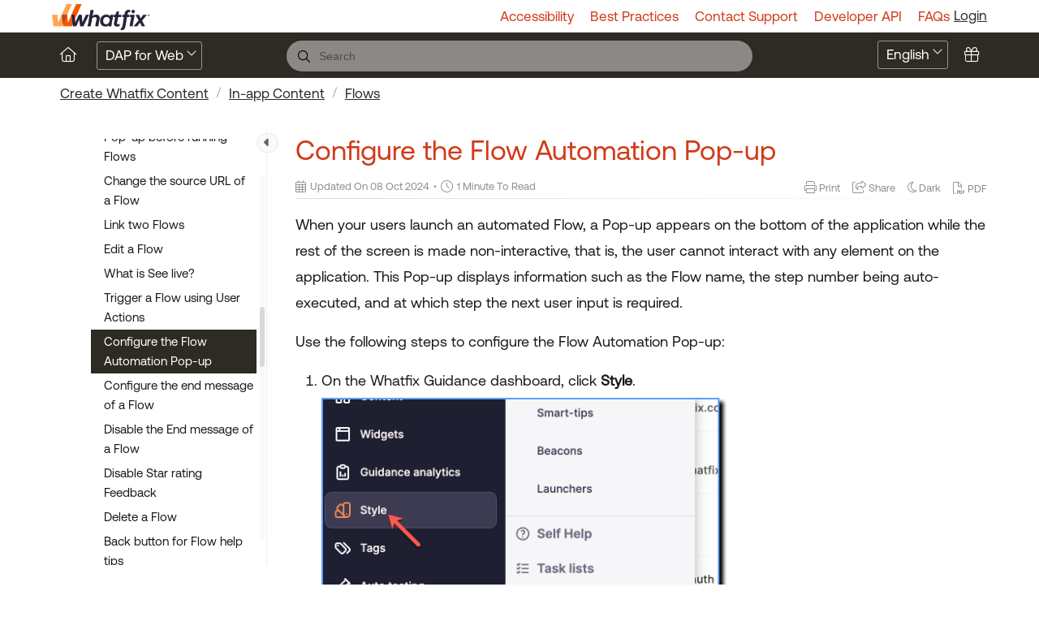

--- FILE ---
content_type: text/html; charset=utf-8
request_url: https://www.google.com/recaptcha/api2/anchor?ar=1&k=6LcsSdIiAAAAAL7OJkCzCU7INGM1iJ2THEvHXc81&co=aHR0cHM6Ly9zdXBwb3J0LndoYXRmaXguY29tOjQ0Mw..&hl=en&v=PoyoqOPhxBO7pBk68S4YbpHZ&size=invisible&anchor-ms=20000&execute-ms=30000&cb=x2u7h1e7i6rs
body_size: 49487
content:
<!DOCTYPE HTML><html dir="ltr" lang="en"><head><meta http-equiv="Content-Type" content="text/html; charset=UTF-8">
<meta http-equiv="X-UA-Compatible" content="IE=edge">
<title>reCAPTCHA</title>
<style type="text/css">
/* cyrillic-ext */
@font-face {
  font-family: 'Roboto';
  font-style: normal;
  font-weight: 400;
  font-stretch: 100%;
  src: url(//fonts.gstatic.com/s/roboto/v48/KFO7CnqEu92Fr1ME7kSn66aGLdTylUAMa3GUBHMdazTgWw.woff2) format('woff2');
  unicode-range: U+0460-052F, U+1C80-1C8A, U+20B4, U+2DE0-2DFF, U+A640-A69F, U+FE2E-FE2F;
}
/* cyrillic */
@font-face {
  font-family: 'Roboto';
  font-style: normal;
  font-weight: 400;
  font-stretch: 100%;
  src: url(//fonts.gstatic.com/s/roboto/v48/KFO7CnqEu92Fr1ME7kSn66aGLdTylUAMa3iUBHMdazTgWw.woff2) format('woff2');
  unicode-range: U+0301, U+0400-045F, U+0490-0491, U+04B0-04B1, U+2116;
}
/* greek-ext */
@font-face {
  font-family: 'Roboto';
  font-style: normal;
  font-weight: 400;
  font-stretch: 100%;
  src: url(//fonts.gstatic.com/s/roboto/v48/KFO7CnqEu92Fr1ME7kSn66aGLdTylUAMa3CUBHMdazTgWw.woff2) format('woff2');
  unicode-range: U+1F00-1FFF;
}
/* greek */
@font-face {
  font-family: 'Roboto';
  font-style: normal;
  font-weight: 400;
  font-stretch: 100%;
  src: url(//fonts.gstatic.com/s/roboto/v48/KFO7CnqEu92Fr1ME7kSn66aGLdTylUAMa3-UBHMdazTgWw.woff2) format('woff2');
  unicode-range: U+0370-0377, U+037A-037F, U+0384-038A, U+038C, U+038E-03A1, U+03A3-03FF;
}
/* math */
@font-face {
  font-family: 'Roboto';
  font-style: normal;
  font-weight: 400;
  font-stretch: 100%;
  src: url(//fonts.gstatic.com/s/roboto/v48/KFO7CnqEu92Fr1ME7kSn66aGLdTylUAMawCUBHMdazTgWw.woff2) format('woff2');
  unicode-range: U+0302-0303, U+0305, U+0307-0308, U+0310, U+0312, U+0315, U+031A, U+0326-0327, U+032C, U+032F-0330, U+0332-0333, U+0338, U+033A, U+0346, U+034D, U+0391-03A1, U+03A3-03A9, U+03B1-03C9, U+03D1, U+03D5-03D6, U+03F0-03F1, U+03F4-03F5, U+2016-2017, U+2034-2038, U+203C, U+2040, U+2043, U+2047, U+2050, U+2057, U+205F, U+2070-2071, U+2074-208E, U+2090-209C, U+20D0-20DC, U+20E1, U+20E5-20EF, U+2100-2112, U+2114-2115, U+2117-2121, U+2123-214F, U+2190, U+2192, U+2194-21AE, U+21B0-21E5, U+21F1-21F2, U+21F4-2211, U+2213-2214, U+2216-22FF, U+2308-230B, U+2310, U+2319, U+231C-2321, U+2336-237A, U+237C, U+2395, U+239B-23B7, U+23D0, U+23DC-23E1, U+2474-2475, U+25AF, U+25B3, U+25B7, U+25BD, U+25C1, U+25CA, U+25CC, U+25FB, U+266D-266F, U+27C0-27FF, U+2900-2AFF, U+2B0E-2B11, U+2B30-2B4C, U+2BFE, U+3030, U+FF5B, U+FF5D, U+1D400-1D7FF, U+1EE00-1EEFF;
}
/* symbols */
@font-face {
  font-family: 'Roboto';
  font-style: normal;
  font-weight: 400;
  font-stretch: 100%;
  src: url(//fonts.gstatic.com/s/roboto/v48/KFO7CnqEu92Fr1ME7kSn66aGLdTylUAMaxKUBHMdazTgWw.woff2) format('woff2');
  unicode-range: U+0001-000C, U+000E-001F, U+007F-009F, U+20DD-20E0, U+20E2-20E4, U+2150-218F, U+2190, U+2192, U+2194-2199, U+21AF, U+21E6-21F0, U+21F3, U+2218-2219, U+2299, U+22C4-22C6, U+2300-243F, U+2440-244A, U+2460-24FF, U+25A0-27BF, U+2800-28FF, U+2921-2922, U+2981, U+29BF, U+29EB, U+2B00-2BFF, U+4DC0-4DFF, U+FFF9-FFFB, U+10140-1018E, U+10190-1019C, U+101A0, U+101D0-101FD, U+102E0-102FB, U+10E60-10E7E, U+1D2C0-1D2D3, U+1D2E0-1D37F, U+1F000-1F0FF, U+1F100-1F1AD, U+1F1E6-1F1FF, U+1F30D-1F30F, U+1F315, U+1F31C, U+1F31E, U+1F320-1F32C, U+1F336, U+1F378, U+1F37D, U+1F382, U+1F393-1F39F, U+1F3A7-1F3A8, U+1F3AC-1F3AF, U+1F3C2, U+1F3C4-1F3C6, U+1F3CA-1F3CE, U+1F3D4-1F3E0, U+1F3ED, U+1F3F1-1F3F3, U+1F3F5-1F3F7, U+1F408, U+1F415, U+1F41F, U+1F426, U+1F43F, U+1F441-1F442, U+1F444, U+1F446-1F449, U+1F44C-1F44E, U+1F453, U+1F46A, U+1F47D, U+1F4A3, U+1F4B0, U+1F4B3, U+1F4B9, U+1F4BB, U+1F4BF, U+1F4C8-1F4CB, U+1F4D6, U+1F4DA, U+1F4DF, U+1F4E3-1F4E6, U+1F4EA-1F4ED, U+1F4F7, U+1F4F9-1F4FB, U+1F4FD-1F4FE, U+1F503, U+1F507-1F50B, U+1F50D, U+1F512-1F513, U+1F53E-1F54A, U+1F54F-1F5FA, U+1F610, U+1F650-1F67F, U+1F687, U+1F68D, U+1F691, U+1F694, U+1F698, U+1F6AD, U+1F6B2, U+1F6B9-1F6BA, U+1F6BC, U+1F6C6-1F6CF, U+1F6D3-1F6D7, U+1F6E0-1F6EA, U+1F6F0-1F6F3, U+1F6F7-1F6FC, U+1F700-1F7FF, U+1F800-1F80B, U+1F810-1F847, U+1F850-1F859, U+1F860-1F887, U+1F890-1F8AD, U+1F8B0-1F8BB, U+1F8C0-1F8C1, U+1F900-1F90B, U+1F93B, U+1F946, U+1F984, U+1F996, U+1F9E9, U+1FA00-1FA6F, U+1FA70-1FA7C, U+1FA80-1FA89, U+1FA8F-1FAC6, U+1FACE-1FADC, U+1FADF-1FAE9, U+1FAF0-1FAF8, U+1FB00-1FBFF;
}
/* vietnamese */
@font-face {
  font-family: 'Roboto';
  font-style: normal;
  font-weight: 400;
  font-stretch: 100%;
  src: url(//fonts.gstatic.com/s/roboto/v48/KFO7CnqEu92Fr1ME7kSn66aGLdTylUAMa3OUBHMdazTgWw.woff2) format('woff2');
  unicode-range: U+0102-0103, U+0110-0111, U+0128-0129, U+0168-0169, U+01A0-01A1, U+01AF-01B0, U+0300-0301, U+0303-0304, U+0308-0309, U+0323, U+0329, U+1EA0-1EF9, U+20AB;
}
/* latin-ext */
@font-face {
  font-family: 'Roboto';
  font-style: normal;
  font-weight: 400;
  font-stretch: 100%;
  src: url(//fonts.gstatic.com/s/roboto/v48/KFO7CnqEu92Fr1ME7kSn66aGLdTylUAMa3KUBHMdazTgWw.woff2) format('woff2');
  unicode-range: U+0100-02BA, U+02BD-02C5, U+02C7-02CC, U+02CE-02D7, U+02DD-02FF, U+0304, U+0308, U+0329, U+1D00-1DBF, U+1E00-1E9F, U+1EF2-1EFF, U+2020, U+20A0-20AB, U+20AD-20C0, U+2113, U+2C60-2C7F, U+A720-A7FF;
}
/* latin */
@font-face {
  font-family: 'Roboto';
  font-style: normal;
  font-weight: 400;
  font-stretch: 100%;
  src: url(//fonts.gstatic.com/s/roboto/v48/KFO7CnqEu92Fr1ME7kSn66aGLdTylUAMa3yUBHMdazQ.woff2) format('woff2');
  unicode-range: U+0000-00FF, U+0131, U+0152-0153, U+02BB-02BC, U+02C6, U+02DA, U+02DC, U+0304, U+0308, U+0329, U+2000-206F, U+20AC, U+2122, U+2191, U+2193, U+2212, U+2215, U+FEFF, U+FFFD;
}
/* cyrillic-ext */
@font-face {
  font-family: 'Roboto';
  font-style: normal;
  font-weight: 500;
  font-stretch: 100%;
  src: url(//fonts.gstatic.com/s/roboto/v48/KFO7CnqEu92Fr1ME7kSn66aGLdTylUAMa3GUBHMdazTgWw.woff2) format('woff2');
  unicode-range: U+0460-052F, U+1C80-1C8A, U+20B4, U+2DE0-2DFF, U+A640-A69F, U+FE2E-FE2F;
}
/* cyrillic */
@font-face {
  font-family: 'Roboto';
  font-style: normal;
  font-weight: 500;
  font-stretch: 100%;
  src: url(//fonts.gstatic.com/s/roboto/v48/KFO7CnqEu92Fr1ME7kSn66aGLdTylUAMa3iUBHMdazTgWw.woff2) format('woff2');
  unicode-range: U+0301, U+0400-045F, U+0490-0491, U+04B0-04B1, U+2116;
}
/* greek-ext */
@font-face {
  font-family: 'Roboto';
  font-style: normal;
  font-weight: 500;
  font-stretch: 100%;
  src: url(//fonts.gstatic.com/s/roboto/v48/KFO7CnqEu92Fr1ME7kSn66aGLdTylUAMa3CUBHMdazTgWw.woff2) format('woff2');
  unicode-range: U+1F00-1FFF;
}
/* greek */
@font-face {
  font-family: 'Roboto';
  font-style: normal;
  font-weight: 500;
  font-stretch: 100%;
  src: url(//fonts.gstatic.com/s/roboto/v48/KFO7CnqEu92Fr1ME7kSn66aGLdTylUAMa3-UBHMdazTgWw.woff2) format('woff2');
  unicode-range: U+0370-0377, U+037A-037F, U+0384-038A, U+038C, U+038E-03A1, U+03A3-03FF;
}
/* math */
@font-face {
  font-family: 'Roboto';
  font-style: normal;
  font-weight: 500;
  font-stretch: 100%;
  src: url(//fonts.gstatic.com/s/roboto/v48/KFO7CnqEu92Fr1ME7kSn66aGLdTylUAMawCUBHMdazTgWw.woff2) format('woff2');
  unicode-range: U+0302-0303, U+0305, U+0307-0308, U+0310, U+0312, U+0315, U+031A, U+0326-0327, U+032C, U+032F-0330, U+0332-0333, U+0338, U+033A, U+0346, U+034D, U+0391-03A1, U+03A3-03A9, U+03B1-03C9, U+03D1, U+03D5-03D6, U+03F0-03F1, U+03F4-03F5, U+2016-2017, U+2034-2038, U+203C, U+2040, U+2043, U+2047, U+2050, U+2057, U+205F, U+2070-2071, U+2074-208E, U+2090-209C, U+20D0-20DC, U+20E1, U+20E5-20EF, U+2100-2112, U+2114-2115, U+2117-2121, U+2123-214F, U+2190, U+2192, U+2194-21AE, U+21B0-21E5, U+21F1-21F2, U+21F4-2211, U+2213-2214, U+2216-22FF, U+2308-230B, U+2310, U+2319, U+231C-2321, U+2336-237A, U+237C, U+2395, U+239B-23B7, U+23D0, U+23DC-23E1, U+2474-2475, U+25AF, U+25B3, U+25B7, U+25BD, U+25C1, U+25CA, U+25CC, U+25FB, U+266D-266F, U+27C0-27FF, U+2900-2AFF, U+2B0E-2B11, U+2B30-2B4C, U+2BFE, U+3030, U+FF5B, U+FF5D, U+1D400-1D7FF, U+1EE00-1EEFF;
}
/* symbols */
@font-face {
  font-family: 'Roboto';
  font-style: normal;
  font-weight: 500;
  font-stretch: 100%;
  src: url(//fonts.gstatic.com/s/roboto/v48/KFO7CnqEu92Fr1ME7kSn66aGLdTylUAMaxKUBHMdazTgWw.woff2) format('woff2');
  unicode-range: U+0001-000C, U+000E-001F, U+007F-009F, U+20DD-20E0, U+20E2-20E4, U+2150-218F, U+2190, U+2192, U+2194-2199, U+21AF, U+21E6-21F0, U+21F3, U+2218-2219, U+2299, U+22C4-22C6, U+2300-243F, U+2440-244A, U+2460-24FF, U+25A0-27BF, U+2800-28FF, U+2921-2922, U+2981, U+29BF, U+29EB, U+2B00-2BFF, U+4DC0-4DFF, U+FFF9-FFFB, U+10140-1018E, U+10190-1019C, U+101A0, U+101D0-101FD, U+102E0-102FB, U+10E60-10E7E, U+1D2C0-1D2D3, U+1D2E0-1D37F, U+1F000-1F0FF, U+1F100-1F1AD, U+1F1E6-1F1FF, U+1F30D-1F30F, U+1F315, U+1F31C, U+1F31E, U+1F320-1F32C, U+1F336, U+1F378, U+1F37D, U+1F382, U+1F393-1F39F, U+1F3A7-1F3A8, U+1F3AC-1F3AF, U+1F3C2, U+1F3C4-1F3C6, U+1F3CA-1F3CE, U+1F3D4-1F3E0, U+1F3ED, U+1F3F1-1F3F3, U+1F3F5-1F3F7, U+1F408, U+1F415, U+1F41F, U+1F426, U+1F43F, U+1F441-1F442, U+1F444, U+1F446-1F449, U+1F44C-1F44E, U+1F453, U+1F46A, U+1F47D, U+1F4A3, U+1F4B0, U+1F4B3, U+1F4B9, U+1F4BB, U+1F4BF, U+1F4C8-1F4CB, U+1F4D6, U+1F4DA, U+1F4DF, U+1F4E3-1F4E6, U+1F4EA-1F4ED, U+1F4F7, U+1F4F9-1F4FB, U+1F4FD-1F4FE, U+1F503, U+1F507-1F50B, U+1F50D, U+1F512-1F513, U+1F53E-1F54A, U+1F54F-1F5FA, U+1F610, U+1F650-1F67F, U+1F687, U+1F68D, U+1F691, U+1F694, U+1F698, U+1F6AD, U+1F6B2, U+1F6B9-1F6BA, U+1F6BC, U+1F6C6-1F6CF, U+1F6D3-1F6D7, U+1F6E0-1F6EA, U+1F6F0-1F6F3, U+1F6F7-1F6FC, U+1F700-1F7FF, U+1F800-1F80B, U+1F810-1F847, U+1F850-1F859, U+1F860-1F887, U+1F890-1F8AD, U+1F8B0-1F8BB, U+1F8C0-1F8C1, U+1F900-1F90B, U+1F93B, U+1F946, U+1F984, U+1F996, U+1F9E9, U+1FA00-1FA6F, U+1FA70-1FA7C, U+1FA80-1FA89, U+1FA8F-1FAC6, U+1FACE-1FADC, U+1FADF-1FAE9, U+1FAF0-1FAF8, U+1FB00-1FBFF;
}
/* vietnamese */
@font-face {
  font-family: 'Roboto';
  font-style: normal;
  font-weight: 500;
  font-stretch: 100%;
  src: url(//fonts.gstatic.com/s/roboto/v48/KFO7CnqEu92Fr1ME7kSn66aGLdTylUAMa3OUBHMdazTgWw.woff2) format('woff2');
  unicode-range: U+0102-0103, U+0110-0111, U+0128-0129, U+0168-0169, U+01A0-01A1, U+01AF-01B0, U+0300-0301, U+0303-0304, U+0308-0309, U+0323, U+0329, U+1EA0-1EF9, U+20AB;
}
/* latin-ext */
@font-face {
  font-family: 'Roboto';
  font-style: normal;
  font-weight: 500;
  font-stretch: 100%;
  src: url(//fonts.gstatic.com/s/roboto/v48/KFO7CnqEu92Fr1ME7kSn66aGLdTylUAMa3KUBHMdazTgWw.woff2) format('woff2');
  unicode-range: U+0100-02BA, U+02BD-02C5, U+02C7-02CC, U+02CE-02D7, U+02DD-02FF, U+0304, U+0308, U+0329, U+1D00-1DBF, U+1E00-1E9F, U+1EF2-1EFF, U+2020, U+20A0-20AB, U+20AD-20C0, U+2113, U+2C60-2C7F, U+A720-A7FF;
}
/* latin */
@font-face {
  font-family: 'Roboto';
  font-style: normal;
  font-weight: 500;
  font-stretch: 100%;
  src: url(//fonts.gstatic.com/s/roboto/v48/KFO7CnqEu92Fr1ME7kSn66aGLdTylUAMa3yUBHMdazQ.woff2) format('woff2');
  unicode-range: U+0000-00FF, U+0131, U+0152-0153, U+02BB-02BC, U+02C6, U+02DA, U+02DC, U+0304, U+0308, U+0329, U+2000-206F, U+20AC, U+2122, U+2191, U+2193, U+2212, U+2215, U+FEFF, U+FFFD;
}
/* cyrillic-ext */
@font-face {
  font-family: 'Roboto';
  font-style: normal;
  font-weight: 900;
  font-stretch: 100%;
  src: url(//fonts.gstatic.com/s/roboto/v48/KFO7CnqEu92Fr1ME7kSn66aGLdTylUAMa3GUBHMdazTgWw.woff2) format('woff2');
  unicode-range: U+0460-052F, U+1C80-1C8A, U+20B4, U+2DE0-2DFF, U+A640-A69F, U+FE2E-FE2F;
}
/* cyrillic */
@font-face {
  font-family: 'Roboto';
  font-style: normal;
  font-weight: 900;
  font-stretch: 100%;
  src: url(//fonts.gstatic.com/s/roboto/v48/KFO7CnqEu92Fr1ME7kSn66aGLdTylUAMa3iUBHMdazTgWw.woff2) format('woff2');
  unicode-range: U+0301, U+0400-045F, U+0490-0491, U+04B0-04B1, U+2116;
}
/* greek-ext */
@font-face {
  font-family: 'Roboto';
  font-style: normal;
  font-weight: 900;
  font-stretch: 100%;
  src: url(//fonts.gstatic.com/s/roboto/v48/KFO7CnqEu92Fr1ME7kSn66aGLdTylUAMa3CUBHMdazTgWw.woff2) format('woff2');
  unicode-range: U+1F00-1FFF;
}
/* greek */
@font-face {
  font-family: 'Roboto';
  font-style: normal;
  font-weight: 900;
  font-stretch: 100%;
  src: url(//fonts.gstatic.com/s/roboto/v48/KFO7CnqEu92Fr1ME7kSn66aGLdTylUAMa3-UBHMdazTgWw.woff2) format('woff2');
  unicode-range: U+0370-0377, U+037A-037F, U+0384-038A, U+038C, U+038E-03A1, U+03A3-03FF;
}
/* math */
@font-face {
  font-family: 'Roboto';
  font-style: normal;
  font-weight: 900;
  font-stretch: 100%;
  src: url(//fonts.gstatic.com/s/roboto/v48/KFO7CnqEu92Fr1ME7kSn66aGLdTylUAMawCUBHMdazTgWw.woff2) format('woff2');
  unicode-range: U+0302-0303, U+0305, U+0307-0308, U+0310, U+0312, U+0315, U+031A, U+0326-0327, U+032C, U+032F-0330, U+0332-0333, U+0338, U+033A, U+0346, U+034D, U+0391-03A1, U+03A3-03A9, U+03B1-03C9, U+03D1, U+03D5-03D6, U+03F0-03F1, U+03F4-03F5, U+2016-2017, U+2034-2038, U+203C, U+2040, U+2043, U+2047, U+2050, U+2057, U+205F, U+2070-2071, U+2074-208E, U+2090-209C, U+20D0-20DC, U+20E1, U+20E5-20EF, U+2100-2112, U+2114-2115, U+2117-2121, U+2123-214F, U+2190, U+2192, U+2194-21AE, U+21B0-21E5, U+21F1-21F2, U+21F4-2211, U+2213-2214, U+2216-22FF, U+2308-230B, U+2310, U+2319, U+231C-2321, U+2336-237A, U+237C, U+2395, U+239B-23B7, U+23D0, U+23DC-23E1, U+2474-2475, U+25AF, U+25B3, U+25B7, U+25BD, U+25C1, U+25CA, U+25CC, U+25FB, U+266D-266F, U+27C0-27FF, U+2900-2AFF, U+2B0E-2B11, U+2B30-2B4C, U+2BFE, U+3030, U+FF5B, U+FF5D, U+1D400-1D7FF, U+1EE00-1EEFF;
}
/* symbols */
@font-face {
  font-family: 'Roboto';
  font-style: normal;
  font-weight: 900;
  font-stretch: 100%;
  src: url(//fonts.gstatic.com/s/roboto/v48/KFO7CnqEu92Fr1ME7kSn66aGLdTylUAMaxKUBHMdazTgWw.woff2) format('woff2');
  unicode-range: U+0001-000C, U+000E-001F, U+007F-009F, U+20DD-20E0, U+20E2-20E4, U+2150-218F, U+2190, U+2192, U+2194-2199, U+21AF, U+21E6-21F0, U+21F3, U+2218-2219, U+2299, U+22C4-22C6, U+2300-243F, U+2440-244A, U+2460-24FF, U+25A0-27BF, U+2800-28FF, U+2921-2922, U+2981, U+29BF, U+29EB, U+2B00-2BFF, U+4DC0-4DFF, U+FFF9-FFFB, U+10140-1018E, U+10190-1019C, U+101A0, U+101D0-101FD, U+102E0-102FB, U+10E60-10E7E, U+1D2C0-1D2D3, U+1D2E0-1D37F, U+1F000-1F0FF, U+1F100-1F1AD, U+1F1E6-1F1FF, U+1F30D-1F30F, U+1F315, U+1F31C, U+1F31E, U+1F320-1F32C, U+1F336, U+1F378, U+1F37D, U+1F382, U+1F393-1F39F, U+1F3A7-1F3A8, U+1F3AC-1F3AF, U+1F3C2, U+1F3C4-1F3C6, U+1F3CA-1F3CE, U+1F3D4-1F3E0, U+1F3ED, U+1F3F1-1F3F3, U+1F3F5-1F3F7, U+1F408, U+1F415, U+1F41F, U+1F426, U+1F43F, U+1F441-1F442, U+1F444, U+1F446-1F449, U+1F44C-1F44E, U+1F453, U+1F46A, U+1F47D, U+1F4A3, U+1F4B0, U+1F4B3, U+1F4B9, U+1F4BB, U+1F4BF, U+1F4C8-1F4CB, U+1F4D6, U+1F4DA, U+1F4DF, U+1F4E3-1F4E6, U+1F4EA-1F4ED, U+1F4F7, U+1F4F9-1F4FB, U+1F4FD-1F4FE, U+1F503, U+1F507-1F50B, U+1F50D, U+1F512-1F513, U+1F53E-1F54A, U+1F54F-1F5FA, U+1F610, U+1F650-1F67F, U+1F687, U+1F68D, U+1F691, U+1F694, U+1F698, U+1F6AD, U+1F6B2, U+1F6B9-1F6BA, U+1F6BC, U+1F6C6-1F6CF, U+1F6D3-1F6D7, U+1F6E0-1F6EA, U+1F6F0-1F6F3, U+1F6F7-1F6FC, U+1F700-1F7FF, U+1F800-1F80B, U+1F810-1F847, U+1F850-1F859, U+1F860-1F887, U+1F890-1F8AD, U+1F8B0-1F8BB, U+1F8C0-1F8C1, U+1F900-1F90B, U+1F93B, U+1F946, U+1F984, U+1F996, U+1F9E9, U+1FA00-1FA6F, U+1FA70-1FA7C, U+1FA80-1FA89, U+1FA8F-1FAC6, U+1FACE-1FADC, U+1FADF-1FAE9, U+1FAF0-1FAF8, U+1FB00-1FBFF;
}
/* vietnamese */
@font-face {
  font-family: 'Roboto';
  font-style: normal;
  font-weight: 900;
  font-stretch: 100%;
  src: url(//fonts.gstatic.com/s/roboto/v48/KFO7CnqEu92Fr1ME7kSn66aGLdTylUAMa3OUBHMdazTgWw.woff2) format('woff2');
  unicode-range: U+0102-0103, U+0110-0111, U+0128-0129, U+0168-0169, U+01A0-01A1, U+01AF-01B0, U+0300-0301, U+0303-0304, U+0308-0309, U+0323, U+0329, U+1EA0-1EF9, U+20AB;
}
/* latin-ext */
@font-face {
  font-family: 'Roboto';
  font-style: normal;
  font-weight: 900;
  font-stretch: 100%;
  src: url(//fonts.gstatic.com/s/roboto/v48/KFO7CnqEu92Fr1ME7kSn66aGLdTylUAMa3KUBHMdazTgWw.woff2) format('woff2');
  unicode-range: U+0100-02BA, U+02BD-02C5, U+02C7-02CC, U+02CE-02D7, U+02DD-02FF, U+0304, U+0308, U+0329, U+1D00-1DBF, U+1E00-1E9F, U+1EF2-1EFF, U+2020, U+20A0-20AB, U+20AD-20C0, U+2113, U+2C60-2C7F, U+A720-A7FF;
}
/* latin */
@font-face {
  font-family: 'Roboto';
  font-style: normal;
  font-weight: 900;
  font-stretch: 100%;
  src: url(//fonts.gstatic.com/s/roboto/v48/KFO7CnqEu92Fr1ME7kSn66aGLdTylUAMa3yUBHMdazQ.woff2) format('woff2');
  unicode-range: U+0000-00FF, U+0131, U+0152-0153, U+02BB-02BC, U+02C6, U+02DA, U+02DC, U+0304, U+0308, U+0329, U+2000-206F, U+20AC, U+2122, U+2191, U+2193, U+2212, U+2215, U+FEFF, U+FFFD;
}

</style>
<link rel="stylesheet" type="text/css" href="https://www.gstatic.com/recaptcha/releases/PoyoqOPhxBO7pBk68S4YbpHZ/styles__ltr.css">
<script nonce="5sKvxzL8xAzEx3QCgx-VvA" type="text/javascript">window['__recaptcha_api'] = 'https://www.google.com/recaptcha/api2/';</script>
<script type="text/javascript" src="https://www.gstatic.com/recaptcha/releases/PoyoqOPhxBO7pBk68S4YbpHZ/recaptcha__en.js" nonce="5sKvxzL8xAzEx3QCgx-VvA">
      
    </script></head>
<body><div id="rc-anchor-alert" class="rc-anchor-alert"></div>
<input type="hidden" id="recaptcha-token" value="[base64]">
<script type="text/javascript" nonce="5sKvxzL8xAzEx3QCgx-VvA">
      recaptcha.anchor.Main.init("[\x22ainput\x22,[\x22bgdata\x22,\x22\x22,\[base64]/[base64]/[base64]/[base64]/[base64]/UltsKytdPUU6KEU8MjA0OD9SW2wrK109RT4+NnwxOTI6KChFJjY0NTEyKT09NTUyOTYmJk0rMTxjLmxlbmd0aCYmKGMuY2hhckNvZGVBdChNKzEpJjY0NTEyKT09NTYzMjA/[base64]/[base64]/[base64]/[base64]/[base64]/[base64]/[base64]\x22,\[base64]\\u003d\\u003d\x22,\x22w5zDo2/DiMOswqh3w6UBC2nCin4JSFbCtlnCpMKeO8ORM8KTwrzCncOiwpR9IsOcwpJfW1TDqMKHAhPCrB16M07DrMO0w5fDpMOuwqliwpDCvcKXw6dQw6lTw7ARw67CpDxFw6gYwo8Bw4Mdf8K9R8KPdsKww5sHB8KowoBRT8O7w4guwpNHwr0ww6TCksO/D8O4w6LCrQQMwq5Ew6UHSjRSw7jDkcKQwq7DoBfCpMONJ8KWw6MEN8ORwoF5Q2zChcOtwpjCqj/CmsKCPsKNw7rDv0jCl8KZwrw/[base64]/WgZ0WMOcw4w+BCLCi8OBBcO+w7QJcGTDrhfCm1LCocKxwoDDoWN/VFs9w4dpDQzDjQtMwr0+F8KOw7nDhUTCn8OXw7Flwp/CjcK3QsKkS1XCgsOfw5PDm8OgbcOqw6PCkcKAw6cXwrQLwp9xwo/CpMOWw4kXwrTDjcKbw57Cnh5aFsOOaMOgT1XDtHcCw7HCoGQlw5DDkzdgwpUIw7jCvyXDpHhULcK+wqpKCsOMHsKxIsKhwqgiw73CoArCr8O/AlQyIgHDkUvCoSB0wqRYScOzFG9rc8O8wonCvn5QwoJ4wqfCkD1kw6TDvVkFYhPCu8OHwpw0V8Oyw57Ci8OjwrZPJW/Dkn8dEVgdCcOCL3NWfnDCssOPaC1obmtzw4XCrcO9wofCuMOrRX0ILsK1wqg6wpY5w63Di8KsNhbDpRFSTcOdUBvCt8KYLj/DoMONLsKNw7NMwpLDoTnDgl/CvSbCknHClW3DosK8CSUSw4NHw64YAsK6UcKSNwVuJBzCiRXDkRnDvkzDvGbDs8K5woFfwoLCmsKtHGnDjCrCm8K+GTTCm3jDpsKtw7ktFsKBEGkTw4PCgF/DlwzDrcKTc8OhwqfDgT8GTkbCojPDi17CjjIAXxrChcOmwrIBw5TDrMKVbQ/CsQJ0KmTDtMK4woLDpnzDrMOFEQTDncOSDE9lw5VCw5nDv8KMYUnCrMO3Oxo6QcKqMx3DgBXDm8O6D23ChxkqAcKzwrPCmMK0TcOmw5/[base64]/[base64]/CmSExCQQOw5JGNsKgw4hGLcOVw4LDjWzCnjNew5DDv3sPw6FIdV0dwpXDhsO9dUPCqMOaMcOVMMOtLMODwr7CrVDDqcOgWcOgKxnDjj7CvcK5wr/Ciy41ccO8wrUoCzRtIkbCoEtiKcK/w44FwpdaXhPDkDnCmzEIwrVSwojDvMOBw5vCvMOFHnkHwrYee8KeOQgQCjTCtWRFaAddwokDXkdQBXh+YV5+BDARw74dD1PCssODVMOmwpPCrQvDmsOYRsOocF9wwpTCm8KzGgNLwpgDaMK9w43CmRDDisKoKBbCr8K1w5XDqMK5w7kdwp/[base64]/[base64]/[base64]/CqMOFVcODw63Dkk5UU8KewosgKMOiZSh+wpIVZC7DqsO+UsOOwpXDp3/[base64]/[base64]/[base64]/DnmADwodDwrvDjkDDgcO6M8Ogw4/ChsO1w5tVwqh+w6hgEmjDpcOpZMKqQMKXbG3DsEXCosKzw6nDsXozwqlAw5vDi8OLwoRbw77ClsKsWMO6X8KYM8KjS3PDu0FBw5XDtUdvCjPClcOxBXhRMcKcNcKGwrQyc0/DlcOxFcOndmrDhx/DkcOOwoDCtmAiwqF9wrcDw4DDnB3Dt8KHEU95w7BFwo3CiMOFwo7Cp8K7wqgrwpjDnMKYw7DDjcKvwpXDnxHClSFRJTQ7wp3Dk8Oew6sgZXIpdhjDqQgcM8KRw5g/[base64]/E3NCKHASwrAgZcOLADbDgcK9woEPw6/[base64]/[base64]/w5d4e201JXLDjMKTShUCdQbDpcOQw4LDl1PCpcO+fjwbBhbDq8OaKh/CucOLw7HDiC7DgwUCU8O5w4BWw7LDhSF7w7HDg2cyCsK7w6oiw5Npw5UgSsKVKcOdD8KrZsOnwqwEwopww5QCcsKmOMOmUMKSw4vClcKNw4TCoERUw6DDqX43GsKzf8KzTcK3e8OBIB91fcOvw4LDnMOiwpHCrMKWYHdDbcKPRnVowr/DoMK2wp3CqcKKPMO8Nyp9TCsJfWpcUMObRcKcwp/CgcKQwqEgw6zCmsObw6FAZcOSTMOJVcOSw4w/[base64]/dF3DmcK1B8OHw6hPw4Asw74EMx5cC0vCrsKRw7HCmmVdw7vCjiTDmQ/[base64]/w4rDtMO3wrZvaTxfw5pWwojDusOzw64lw6kfwqnCnVoWw6ltw598w4wkw6hmw4jChcO0Nk3CvGJ/[base64]/[base64]/Cqj9nXzvCnwzCgl8Gw6/DjnBzw7DCkcKMF11mwrPChMKcw4xVwq1NwqdqXMObwr3CqSDDqlvCoHNtw4rDnyTDp8KHwpkIwo0HQsKwwprDisOdw59Lw6Mbw5TDsDLCg19qSTnCjMKPwoHDh8KDFsOFw6LDnFXDhsOqZsKnFmw4wpHCq8OUN2gjdMOAUzYawrM/[base64]/ClMKyEcOrJGYqwr/DrsOpwrrCrjUSBcOuDsO0woXCmmDCgjHDs2PCowbCkyFeNcKkLXdTFS82wrBsesO2w6kLR8KPdgweWmjDhULCoMK+NEPCnAQZMcKTEmvDjMOpcUDDk8O7d8OwEQAfw4nDocOFejTDpsOJf1jDp3w4wphTw7puwpknwr0KwoxhR2/DoiPDnMOyLx86Bi7Cu8Kww60WNmzCssO6NxzCti3DncKpLMKhJcKhB8OCw5pBwqbDvm3CkxLDskcuw7rCsMKfZQNrw4RGa8ONDsOiw6N0OcOCE0JXYkdCwq8AFwXDiQTCv8OyaGfCv8OjwrjDpMK9MXkqwr/[base64]/[base64]/CrMKhEyJ2w7R4WMKxMj7CsU/[base64]/DrS5ow6VvZjnDvsKld8OwwqHDsjXCkcO+w7zDocK3ASdswrbCg8Kuwr1qwrt3H8OTFcOoc8Oaw4F3wq/Cuw7Cu8OwBAvCuXfDu8KqZwbDrMOARsOpw6LCmsOuwqpywrJbfy7DpsOiPRM8wrnCvzHCmwLDrFYJEwtNwpvDpE0wA0XDiwzDrMOAbBVSw4lhHyhlcMKfUcOIYEDCpUzClcKrw5Itw5sHc1Mpw78ww6zDohvCoGAZFsKTHSInw4RvPcKBIMK4wrTCrzVKw65/[base64]/cFfCgwl4w4lBwrJdw7cPVxzCrHbCscKkwrzCnMOrw5jCgn7Cs8OxwqpLw693w6oYJsK0Y8OKPsKNSHLDl8O/w6rDtlzCvcK1wp10w67DsnPDgMKbwpvDvcOEw5jChcOBScKMBMKDeGIMwrYOw7xSO1HCh3jCn2LDscKjwodZesO4Sz0fwpdBXMOPGlFZw5/DmMObwrrDgsKsw45QRcOZw6LCkg3DisOfA8OhNRvDp8O0XDvCqcKZw7RbwpTDisOwwp0WMhPCksKDVSA3w4TCmw9Bw4TDtg1abC4Bw4hWwrQQacO/DVvCrHnDusOTwrzChDpNw53Dp8KDw5nCvcOedsKld2rDkcK+w4fCgcOaw7oUwrnCqwkpWW9Tw7fDjcK8LAcZCsKJw5BLMmHCkcOpNmLClFlvwp05wpQiw75WC00Ww4rDtMKYZjvDsg4aw7/[base64]/BcKfOVB3w6jCqcKZLMKXwolFw7N6w5TDixbDrWoZMV3DrsKAaMOvw7wOw67Dg0bDsWESw6TCnnbClsOUBmRtPSJYNV/Dq1wnwqvDkkrDqsKkw5bDhRfCnsOaaMKKwp7Cq8OgFsO1FxbDmy02e8OjTmDDjMOmV8KGK8OrwpzCmsKOw48WwpLCqBPCvSl5Z1d/[base64]/[base64]/woHCrcKkw5MNHkPDhFdSwqF0woJAwqFqw6EtOMKoATnCqMOSw4HCl8KrSWUXwqZSQRZfw4rDoGXCpXs3S8OjBEHDl1DDjcKTwrXDhggIw6zCjMK3w6xuS8OhwrjDpjDDrEvDnjQvwq3DlUfDn20GLcO/CsOxwrvDsCbDhAnDgsKBwqcEwoRUNMOJw7YCw7kFbMKNw6IsU8O+cnRVGcKoWsO0Clxdw7ZKwrDCicOdw6djwrTCjm3DmwtNdk/CiDzDkMKbw45ywpzDmQXCjzJ4wr/ClsKDw7LCnVMWwqrDhmHCksO5bMKTw7bDj8K5wq/Dm2oWwpJYwrXChsORB8Kgwp7Cqj4vNRYuF8KZwrtcYzogwp5oRMKVw6jCp8OYGRHDo8KfVcKMe8K0BExqwqTDtMK3aF3DksKRCmjCnsKjfcKywoE4Ih3CuMKkwq/[base64]/DqVwxwo0obTzCgMKDVsOcwq4Yw7DDmAYlw6Bjw7nCr2nDv37DmMKmwpV+esOAHcKQHhHCh8KaSsKAw4Zqw57DqBptwqoPBWnDljJpw4MIYSVAQHXCksK/wrnCuMKHfywGwqrCqUoaWcONAzV4wppow4/Cs0TCu2rDg2nCkMOVw4glw5lRwpvCjsOFS8OwcDvCmcK+woRcw4Rqw5kIw4B1w613w4NEw6l+KUAHwrogHXVJbi3CkXQzw6bDl8Kiwr/DhsKeU8OcMcOfw7FBwqpIWU/CpRM7M34BwqfDsSENw7vDscKdw6kxHQ8LwpfCq8KfY3DDgcKwLcKmMALDgXAKCy/Dn8ONR2pSR8KfHUPDrcKLKsKtXSfCr2syw7nDqcOgBcOrwoPCl1TCnMK3FXnDihQEw6Juwq0bwo0DfcKRDXoEDSFAwoNfGG/DiMODWcO4wpbDtMKNwrVuASPDqU7DjXNYWlbDtcOmM8OxwowYVMOtKsKrY8OFw4ENS383fDbCpcKkw59swpPCpMKWwqQPwqVuw4VeOcKIw405eMKYw44nWDHDsgNuDh3CnWDCpF4Pw4rCkSHDqMKVw6XCnzkwQsKkSk9NcMO7QsO3wojDlMO/w5Muw7zCrcOOV1LDh0pGwofDkn5SV8KDwrcFwo/CjCfCgXpbVzgjw4jDpsOAw4A2wqIkw4/DicKpGi3DjMKBwrQ9wpsiF8ODTQvCtcO+wr/[base64]/ChCDCoXnDlmzDuMOsw6XDvsOawrFSAsO4OSR7Q1YVMjTCj1/CqwTCu3zDvV0qAcK+HsKxwozCrwbDrWDDr8KRX1rDpsKAIMOjwr7CmsKmcsOFP8Kmw6UxIUQxw6fCiH/DssKRwqLClBvClFPDpwtiw4TCm8O0wrYXVsKSw4/CsjvDosO1PxzCsMO7wqQ7RhN0CcKiG25lwp9zScOhwqbCjsK1A8Khw5TDpcK5wrjDgRJDwqxHw4QAw6HCisOVQHTCvHzCoMKPSSQWwqxFwqJQEsKkcDc6wqvCpMO9w5M6aRkFbcKxQsK8VsK6fRwbw6Vdwr97b8KodsONOMOQY8O0w5Fzw7rCgsKww6XCt1hgJsO/w7EOw6/CvMK+wrI7wrlUKFR/[base64]/[base64]/CqMKBw5jDlsKcwp1oaCrCqVpvwqIAOMODwrzCuGsgX2XChsKaEMOuNxESw7/CqXfCgRVCwodgw4LCmsOzaDlreEp4RMOic8KpXsKkw4XCvMOjwppBwr8YY0nCrMOAdAJGw6HDisKYenctY8KcJkrCj0hVwrs4OsOww7YtwoN4M3VuDUcKw6sOcMKIw7bDqSoKfz/CvcKJT0DCoMOxw5ZIPRJENGvDoG7CgMKsw4XDmsKqD8OUw4EOw4bCjsKVJsOjY8OiGFtfw7tPc8OMwrFqwpjCsWzCucKZE8KSwqTCkUDDm2XChsKrPGNswrABLiLCsA/ChAXCjcKtUywywpPCv0vCq8OHwqTDucKfFTUXcsOMwozCmxjDpcKjF0tgwqAcwq/Dk3HDiiZYV8Osw4XCo8K8NXvCh8OBZzvDssKQEADDvsKaZUvDgU0MHsKLFcOtwrPChMKswqDClGbCgcOawpBQQsO9wqR3wrvDiiHCsTTDi8KOGhHDoAfCisO2cUvDrcOwwqjCr0VKfcOwVSfDs8KhHMO7QcK0w5c+wp97woDCjMKZwqrCq8KWwqIAwrDCkMOrwpvDrG/[base64]/wpV6woDDi8K/wrlQFcK4wrNkC8OWwrwxODwswql6w5fCj8OQAMO5w6nDgMOXw6LCpcOtQmcIFSLDixlHKMO1wr7DozXDhQLDnh/Ck8ODwqQ2BwXDq2nCssKJPcObw7sSw5cOw6bCgsOLwoIpdCDCgw1mYyBGwqPDn8KmWcOPw43DsChfw68YQmfDl8O2R8OnDsKyQsKnw7zChyt/[base64]/ClsOjWMKBTCzDtGcZw5lkw4nDtsOqZlUBw7/DgcKuHXfDn8KUw7HClW/DjMKpwroGK8KPw4RGfDrCqsKUwp/DsQnClSLDiMOHAGLCmMOdXWLCv8KLw4U9wqzCnytcwqbCjl7DuijDgsOdw7/Dr04Hw7nDg8K4wqfDg1TCnsKkw7jDpMO5S8KSNzcaQ8ONWUhcb0IKw6hEw6jDmjfCnHrDvMO1GwLDvUnDjMOIMcO+w47DvMOdwrJRw4/Don7Ckk4JSWkvw7fDpSTDqsOeworCqcOMWcKtw782GCtQwr0OBGN0IicTPcOjOjXDmcKrbiYuwqU/w7XDs8KxfcK9MTjCqBNtw6wRaF7DqX4BfsO6wrbDkkvCvER6WcO1dShIwonDg2RYw5cvacKEwqjCnsOKesOTw5/[base64]/CisOcDMO7LEU/w5pNwrLDtQYHwrjDhMKJw73DpcOSwrAAUFZXTMKWBcK+w5HDvsOWVBHCncKGw4ANKMKzwq9fw54Dw7/[base64]/CsDbCsWM7wqDDkcK8wpUewrHCv244JMO2c1wXwoRgGMK7fwDCkcKJfg/DsFwjwpFvRcKpIsOhw4R7bsKhUD/DpUtXwrkSwqhxTz9JbMOkMsK0w4oSScKMQ8K4VnUTw7DDog3DocOMwohwBD8YNj0ewqTDusKow4vDnsOIXGPDmU01bMKJw4RWI8OMw6/CmUoMw6bCnsORO39Aw7Yob8KndcOGwqJeIUrDmm9eL8OSOgTCmMKvN8OeHV/DgCzDhsOEJFBUw7hAw6rDlxfDgk7CqCnCm8OSwr7ClcKxIcKZw5VvFMOvw6IRwrR0b8OiCSPCtzojw4TDjsKPw7LCtUfCvlbCnD0eN8O0SMKXFBfDscO1wpJYw4wJBCjDlAfDoMO0wpjCs8OZwr/DvsOMwq7DnyrDqDwmBTjCpgpLwpjDlcOrKEMoDipJw4bCkMOpw5YzEsOqe8K1LkIUw5LCssOowqnDjMO9ZzPCpsKiwpl2wqTCtj8hUMKRw6YwXR/CrcOrFMKiGVfCgFUUbU1Qa8OmPsOYw7kMVsKMwrHDjxA9w6PCoMOVw6XDucKBwqTDqMKmb8KeAcOEw6Vzf8KWw4RSFsORw5fCpcKxWsOGwpIFLMK0wo1RwpXCi8KTVMKSO0LDqS1pecKAw68Lwrsxw5N/w7xcwofCvChVesKtA8OlwqkIwpTCssO/CsKJdiTCscOOw5TDg8KVw7w6DMKHwrfDpQIMQMKIw6omSWF8csOWwppxFB5IwqomwoVPwozDosKow7tmw69hw5vCrCRLDcKbw6XDjMKuw5TDoFfChsKVCRd7w6cPacKNw5Voc13CsxzDpnNcwo3Coi3DoXrDkMOcZMO6w6JXw7PCvgrCnGfDncO/[base64]/DpCYSCQfCnUcLM1HDqDrCt1DDi27DrMKBw7Eyw73CgMO3w5s1wqJ9ASkHwrZ2SMO7XMK1IcKpwoFfw7ITw4jDignDpsKoE8O8w47CsMKAw4RGQzXCkhrCoMOwwovDtCYDNChbwo9AOMKSw6NvUcO/wqRBw698ecOmGwpvwpTDssK/DsOzw6lJe0LCmg7ClgbDonEcXTHCgFjDv8OgbHMHw4lDwrXCi0JzXxwsSMKaPyTCn8O2RsKZwqRBfMOGw5YHw6PDlMOKw4ECw6QSw5ERRsKbw6o0EUXDlAYCwokkw4LCm8OjIzMTU8OFVQvDvnTCnylnBXE7w4B/w5XCmF3Cvx7Ck1VbwrHCmlvDhFRgwp0uwp3CtDPCisKxw4M3E1MIMsKSwo7Cr8OGw7TCl8OHwp7CoUE6dcO9w71bw43DtcKUDkplwpPDkkA4VsK5w73CpcOfFcOxwrY4IMOTEcKvS2pcw7krAcOww4PDvgnCuMOsahElVRYdw5nCnBZZwozDsEBYW8KywqZ/SMKUw5fDiFbDjsOEwqXDqFp8KDfCtcKNNUbDqWdZOxvDr8O7wozDmMO0wq7CqGzCl8KbMUDDocK6wrwvw4HDoEhow4M6P8KkU8K9wqjDk8O4X0U0wq7Dl1ULbAEhesKEw4EQZcKfwrPCr2zDrS1pX8OIEDrCv8OXwpbCtcKUwq/[base64]/CmQDDny1fZCdmw4srTi4iLsOtI2VUw6kuFicHwqYKL8KfbMKcXzrDikPDi8KOw6DDlHrCv8OxYBoDNVzCu8Ogw5rDrcKgEsOpIsOJw63CrBjDksKaBGnCi8KjHsO4wq/DncOPYlzCmizDmEjDqMOaR8KqZsOKBMOXwokySMOywqDCgMKvfinCiXIywqjCkHQqwoJBw6PDmsKew6kgPMOmwoLChU/[base64]/DkcO5KDjCoFXCrMOxL8Ouw63CkkQ7wqPCrcOWw5XDssKYwr7CrF8QBsO+OgtswqvClsOkwr7Dh8KRw5nDhcKZwqhww514b8Kaw4LCjiUUYFIuw6sEUcKHw4PCvMOaw6csw6DCm8OpMsOFwozCo8KDbCPDrsObwqMGw6xrwpVgci1KwpddYC1sDMOibW/CswcSG19Ww4/DkcKZLsOVAcOgwr42woxuwrHDpMO+wqzDrcKIdw/DtU3DtQBkQj/CkMOMwrQ/dRNVw7LChV5Hwq7CjMKrJcOuwqsSwpVAwrJMw4pYwrvDmlXCll3DjA/DjC/CnTFXFcOtB8KXcG/DogHDqh9mD8OEwqnDmMKCw6cMZMOLLsOjwp/CksKaBkvDhMOHwpkTwr17w5jCrsOJfk/DmcOiAcKrw4fCuMK+w7kTwoYQWgnCgcKKIV7ChRbCtlEQbF0tUMONw6rCrBFKM3bDjMKsDMOYEMOFCRAcYGgXNiHCoGvDk8K0w7zCicKJwr04w73DoxDDvV/CsBzCo8KRw6rCksO9wo8VwpQuLQpfd19sw5vDnVjDoi/CiwTDr8KmFBtPc3lowoM7wotVf8KDw4MhU1bDksKnw6vCisOBTcO9csOZw6TClcKGw4bDlQ/[base64]/I1JUG8KBIsO7RWs1VnFBw6hqw6XDrCsKNMKCWEQ3wplgZWrCjjHDk8OZwoYGwr/[base64]/DisOlwql0cMKBdSVkDyQgw77DnlPChsOqSsOHw5VVw48jwrRNDX3Dm0EzczVWJFDDgHbDoMOjw70HwqbCh8KTScKyw5J3wo3Du3PCkgXDsAkvHmxtWMKjJ3QhwrLCvVAxOsKQw6NgHhzDsnhXw48sw7ctDwjDt3sOw4PDlMK8wr5OTMKFw4UVLx/[base64]/CosK8w6/CmcObw43CuMOHaMKhw7XDiFfCsQLDs8ORR8K+N8KUBA1Lw6HCjk/Dk8OLGsOBYcKeGwkSX8OMasODYRXDvQNbBMKYw4vDqMK2w5HCn3Ekw4Iaw6xlw7dawqDChx7DvShLw7PDoQHCi8KrdE85w4tsw44hwoc0RMKgwpI/NcK1wonCoMO2BMKnXygZw4zCpcKdCDBZKkrCi8KIw7jCgSDDiDzCs8K/PzXCj8Oow7fCtFIjd8OUwp0STndNR8OmwpjDjT/[base64]/DhEjDvsOnCHQeaRYhTHDDthXDksKpL8K+BcOxQ0bDsH0pagE4G8Oew5Qlw7LDvRE2B0tFS8OTwrhbWmZFbytiw5VPwqUtNHFGDMKowptJwogaelZRIldYNDrCs8OWMWNTwq7CrsKwdcKxCUfDoxjCrBQFeAPDvMKaasKQVcO+wqjDk1vDggl8w4TDvCTCkcK/wqEYS8OAw61iwpkuw7vDjMOfw6vCicKjJ8OsFE8jMcK3DUJeacKZw7bDviLCtcO2w6LCmMO/V2fCvjY7A8ORahrCscOdEsOzG2PCmsOgYcOiJMKlw6DDpAUJwoEQwqHDqsKlwpQsaVnDhMO5w5J1DSxxwoQ3G8OOLwLCr8OpVUREw4LCuGERNMOGWWLDksOTwpTCjC3Ctg7CiMORw7nChmwjT8K6Om/CjEzDsMKcw5QywpnCtsOfwqorK2zDngA8wrlQKsOlN1VhbsOuwr5HQ8Owwo/[base64]/[base64]/Dm8KGwpjDqsK1w5YUTCTCrUrCong7wodhacKlNcKOI2LCrMKlwo8mwqw/[base64]/[base64]/w6sdOSAHTMOHUTweS8KJDcOjw5LDnMKWXX/CqcKAQgpiWlxPw5TCoAvDiVbDiQUlT8KMAzbDl2p+QMOiNMOnBcO2w4PDncKECkxew73CksOsw5geGjNXQ2PCqWV4w7DCrsKqcUXCsFVvFhrDu33DnMKlAh1uFX7Di1xQw6sewpvCpsKfw4rDvz7CuMOFPsOlw5XDiBE9wq/CuFbDqXUQaXrCpCJuwqscPsO3w54tw5Ejw6wgw54aw5FJEMKrwrwUw4nDog0zCBvCjsKZX8OjDsOAw5MBMMO1YgzDv1sywq/CoTXDqHZVwqcswrsIAgUuLSnDqg/DqcKLNMOBWwDDhcKYw4RuByFNw77CvcK8diPDjzlbw7fDl8K7wpLCgsKqGsKWc1gnRAZBwpkZwrJ5w4ZGwonCsmnDjFTDuztow4HDkEk5w4dwXWtcw7/CkhzDncKzNh0PCknDiWbCl8KrM1XCh8Odw4VJKjwKwrIedsK3EsKyw5Bvw6gxesOhZcKDwrNgw6zDvGvCjMO/w5UibMKTw5hoTFfDp2xwMMOfVsO6MMKDAMKfbXrDjR/[base64]/Dp8OfTMKLwogCGcKLwo3CpsOiwpXDuWUpXgTDgmwNwr/Dgk7DhzMBwpgLLMODwoTDjMKRw5HCp8KPEFbDpH8kw57Dg8K8CcK0w51Ow6zCmhzCnirCmAbCnGwfUMOQFyTDhjVnw6LDgWYnwq9iw4NuMkvDhcOuPcKcXcKHCMOZe8OVScOdXnFMDcKobsOEd21fw7DChS3CiUHChiLCrn/DlH5qw5YbOcO0bHkMwrnDiSZiLGrCpkYUwobDonfCiMKXwrvCq0sjwprDvBgZwoHDvMOdworDhsKADEfCpsKtHm0NwqAAwo9Xw7nCl17CuXzDtG9MBMO5w6wNLsKFwqxyDl7DrMKXaQ8iKsKDw5rDgQPCqCICCXBWw5nCnMOMbcOmw49qwqpYwqlYw6BIasO/w53Dl8ObcQPDqMOcw5/CgcOaMVrCgMKqwqDCuWvDgk7Di8OGbSYOV8KRw65mw5rDq13Dn8OZV8KtSwbDjnDDmMO3O8OpAnIlw5Y1YcONwqEhCsOKCCA6wprCksOXwolewqk+SVnDrk99wrvDgcKGwqbDo8KDwq5/BTzCscOcK1sjwqjDpMKWLyAQF8Omwp/DnjjDi8OjdEcaw7PCnsK2OMO2Y0rChMORw4/CgsK+w4PDiUtRw5tYZzpTw71LclNwECDDu8OvOT7CnhLCuBPCkMOGBlXCqMKNMTHCuHLCgnpAfMOOwq7Dq1PDuF4cIkHDrjjDpsKMwqcgKUgNT8O/dcKhwrTCksOKDB3DgjXDucOiDsOewozCjsKHVULDrFTDhCpjwqTCqsOSG8OGfjREYmDCpMK4IcOfLMKBO3bCsMKkEcKyWTnDmizDscKlOMKHwql5wq/CvcOOw7bDhhUWIlXDtzQVwp3CsMKIV8KVwrLDtBjCn8KIwqvDk8KLJ1vCp8OpIlwdw4g3HE/[base64]/[base64]/wpDChyAQw6nDusKVw7sgDMOXw6LDpcKoP8Oow7zDkRnDihVnXsKUwqk7w5ZZacKfw44+P8OJwqbDhy50FxbDrDo/[base64]/[base64]/CohLDqy0+wqHDpsKjw47CicKnNHzCusKTwqwKw5/[base64]/DosKBfTZXecO5MS8oUMOIw5XDqDQXwqp5eUnCjGN1K2fCgcOEwprDqsKhDlfCsXh0YBDCgHPCnMKfZ1jDmEJkwpLDnsKYw67DvGPDlxMKw5/[base64]/OcK1NcKbw4A8wrLDlsKlZ0vCoUgiw5wRw4bCmFthwoBiwrAdaEfDl2tOJUIPw6/Dm8ObD8KyP0vDlsOSwplgw5/DmcOGIcKCwoR7w7kkDG0Ow5Z8FUjCuwPCmiHDlFzCrj7CjWhuwqfCgz/DusKCw7DCvCzDsMOhTgIuwo1Tw797w47DqsO5Cipfwppqw58DLsOPU8OvY8K0fWo0DcOqFR3CiMKKWcKhL0IAw47Cn8O3w4XDkcKKJEk6w4UqZxPDjn7Dl8OaUMK/wqrDt2jDvcONw5Ilw6YHwoQVwp9Ew5DDkVVbw41JYTplw4XCtcKKw5fDpsKRwpbDvcKUw5gaRGF8TMKBw7Y/[base64]/MMKiAMKke8KaFcO9w6PDlGlWwpTCgH1AwocTwrAdw5PDkMOhwqfDo2zChHHDtMO9KD/[base64]/DvsK7JsOUw4nCkMKwf1NRw5PDncOLcBvDmmVAwqrDoQxCw7Q+EnfDskVZw48KCyXDnATCuGrCg0VLEnMTBMOJw5BFHsKlMDPDq8OpworDqMOTbsO9Y8KLwpvDvj3DnsOoMTcxw4/DvH3DgMKFT8KNRcOyw5zDgsK/OcKsw7TCtcOpZ8Ojw43CkcK+w5fCtcO9dXFHw4TCnCzDg8KWw7oDU8K2w4V6fsOQOcONPg3CtcOtLcOXc8O/wqA1TcKXw4bDjFRkw5Y9UzUxJsObfRHCmmQkGMOzQsOJw47DgSHCnkzDkXsZw4HCmkoxwqvClgt3NDfDo8OLw4EKw6hqNH3DkkR/[base64]/[base64]/[base64]/DvcO9VFcnwrB6RDZ8wqnCqlJKb8OhwozCgl5NSWnDshMyw6HChB9jw5rCl8KvJgJiBE3Drh/Djk81WmxDw5JTw4EGNsOewpPCicOyTH04wqluASzDhsOMwp0IwoFBw5nCokrCgMOpQ0HChmR0a8OyPBjCgQ5AfMKdw51CCFJeBMOZwrFEAMKCG8OtQ1h+XA3Cp8KgfMKeXHHCpsKFBBTCv1/[base64]/CsD0wA8Oaw4tNw6rDuMKFZDPDlsKow4MzSMKeWXbCpUEawqBYwodUUDRbwq3CmsOBwo8OCm08C3vCrcOnDsOxUcKgw7BNFH4Kwroew7HCsHMtw67CscKOKsOMCcK1M8KCSW/ClXUzfHHDocKZwpJRB8Otw4zDj8K6Sm/CinvDusOYAMO+wqwxw4bDscOuwo3DtsOMYMKbw5bDokoZVsKMworCv8O7b1fDlm0DO8Omdmtmw6zCk8OIUX7DvWljd8OXwrk3RHNvXSjDjsOnw6lfGsK+CjnCsn3DoMK1w6cew5A+wrDCvF/Do1dqwrLCrMK/woxxIMK0DMOTOyDCh8KLHmtKw6UTeQk1XE/DmMKzw7B+Nw5WP8O3wqPDim/CicKGwrxxwopjwq7DtsKkOGsNBsOVdxzCmxvDv8O6wrVADl3Dr8Kbc1XCu8Knw55OwrZAwolXWS/[base64]/DnMOGMMKiwofDpGbDr2PDg2fDnFxjw6gTe8KlwqDDqMOowpsYwrnCusK8ZCZiwrtRfcObV151wr94w4/DnFJgWHbCt2rCt8KBw6Mdd8OiwrprwqMgw6fCh8KFKHMEw6nCnnBNLsKyHMO/EsK3wpzDmExAY8KrwoLCk8OxHm9dw5zDrsOYwohIdsOTw7bCsDhGaHvDvw/[base64]/DlAPDgcK5woPCuQYlwrlmwp4KwrRew4Y8A8OCKVbDuEXChMOKAXzCtcKQwrzCoMOwMABSw7vChxNMWHTDtmTDoF0TwoRowpPCicOwBC9twp0Pe8KpGhHCsnlCecOlwp7DgzPCicKSwrwtYiTCtnRmHX/CkV0lw4HCglpCw5fCiMKJWGnChMO1w7zDtjx/JGMhw6J6O33CvHUJwo3DscKTw5PDlAjCiMKaa0bCuXvCt25FLSg/[base64]/Dki7ClcKfBhAkPsKDw53DrwZ5wrDDocOXwqbDiMK9HBrCgER1MGFgKBPDplbClXTDiXIhwrVPw5/Do8OgZmImw47Dp8O4w7gifEzDjcKhcMOvS8OqQMKEwpF+EWY1w41Tw7LDhk/[base64]/DnBklasKYZjPDs1MnUXnCocKQVT3CkGsKwrUxOMO+YsObw7HDjsOQw4VbwpvClBjCncK3wojCu1J2w6nCssKkwooHwq0gG8ODw443D8OEUW4+wpHDncK5w7tIwpNFwr7CksKla8O8DMOOOMKsGcOZw7M3KSjDoXHDrcO+wp48bcKgXcKYJAjDhcKfwo8uwrvCohnDm1/[base64]/[base64]/ChMOpLMKYJHDDjcKZQC7CpMK/wpFtw5Ezwp3DgcKKbnp5MsOEJl/[base64]/CosKJCsOYw5M4w7jDlcKsF8K2N0Rmw6IxIVEzw5/DgkrDvzjCscKyw61uCXjDr8KjOsOnwqJDAH/[base64]/[base64]/CtcO7w4UtEsOwf8OaHQ/DrcOBw5x+OMKgFgYjSsOTLAvDuQtMw6EUP8KsBMK4wq8Jf2wLB8KxDiPCjS9UTHPCj2HCqGV0VMOlw5zCvsKfU382w5Zowp9gw4N+bClGwowewoDCpCLDqsKjG2gpHcOqBjoOwqw8fmF1Wg\\u003d\\u003d\x22],null,[\x22conf\x22,null,\x226LcsSdIiAAAAAL7OJkCzCU7INGM1iJ2THEvHXc81\x22,0,null,null,null,0,[21,125,63,73,95,87,41,43,42,83,102,105,109,121],[1017145,942],0,null,null,null,null,0,null,0,null,700,1,null,0,\[base64]/76lBhnEnQkZnOKMAhnM8xEZ\x22,0,0,null,null,1,null,0,1,null,null,null,0],\x22https://support.whatfix.com:443\x22,null,[3,1,1],null,null,null,0,3600,[\x22https://www.google.com/intl/en/policies/privacy/\x22,\x22https://www.google.com/intl/en/policies/terms/\x22],\x22///U/avaIXWO7K1IDtSEx++rv4eBrpRIwf0Qa40HzmM\\u003d\x22,0,0,null,1,1769035952092,0,0,[14,121],null,[136,9,119,80,22],\x22RC-JNcIA98v1z6otQ\x22,null,null,null,null,null,\x220dAFcWeA5DJaewaBm2Fvlay720f9plG3Ux7SPobs-kmw1WMBxzbKEgVDTDs7fNkjLkAw95jFdVeoJn5R6JZgxLBEPkbiwInNB6bA\x22,1769118752060]");
    </script></body></html>